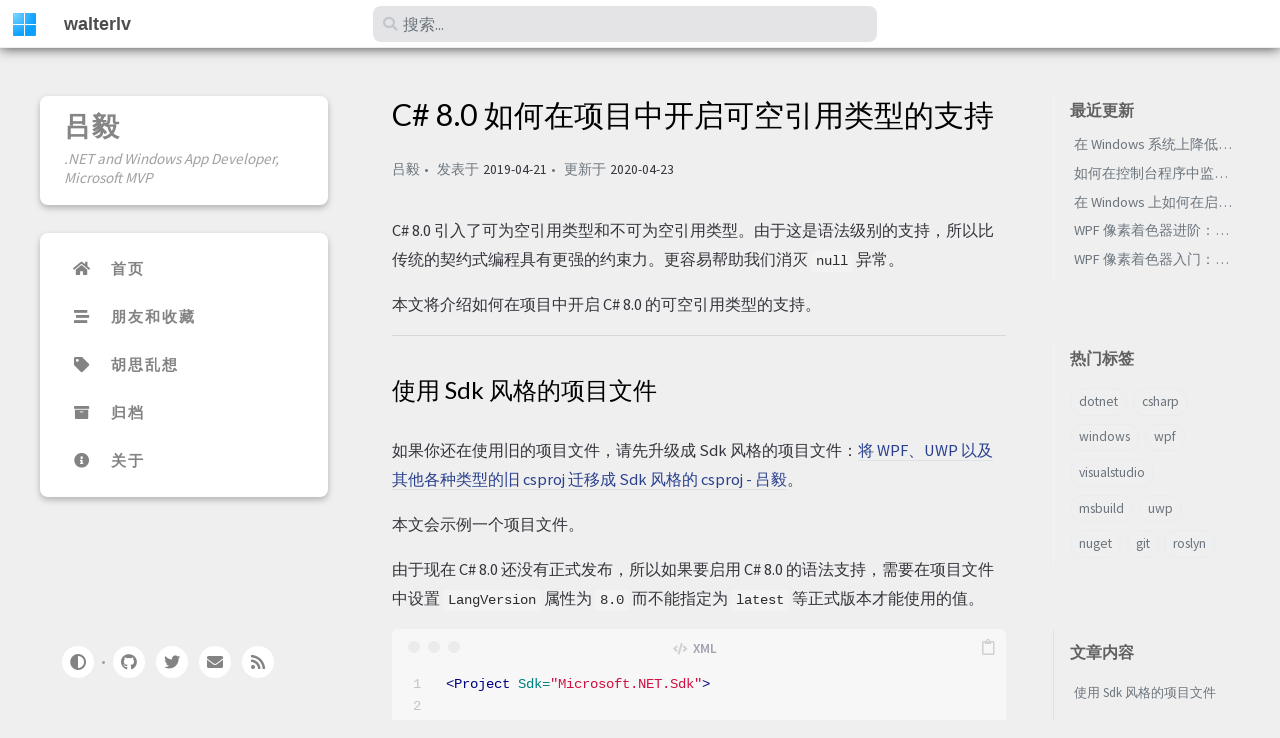

--- FILE ---
content_type: text/html; charset=utf-8
request_url: https://blog.walterlv.com/post/how-to-enable-nullable-reference-types.html
body_size: 9180
content:
<!DOCTYPE html><html lang="zh-CN" ><head><meta http-equiv="Content-Type" content="text/html; charset=UTF-8"><meta name="viewport" content="width=device-width, initial-scale=1, shrink-to-fit=no"><meta name="day-prompt" content="天前"><meta name="hour-prompt" content="小时前"><meta name="minute-prompt" content="分钟前"><meta name="justnow-prompt" content="刚刚"><meta name="generator" content="Jekyll v4.2.1" /><meta property="og:title" content="C# 8.0 如何在项目中开启可空引用类型的支持" /><meta name="author" content="吕毅" /><meta property="og:locale" content="zh_CN" /><meta name="description" content="C# 8.0 引入了可为空引用类型和不可为空引用类型。由于这是语法级别的支持，所以比传统的契约式编程具有更强的约束力。更容易帮助我们消灭 null 异常。 本文将介绍如何在项目中开启 C# 8.0 的可空引用类型的支持。" /><meta property="og:description" content="C# 8.0 引入了可为空引用类型和不可为空引用类型。由于这是语法级别的支持，所以比传统的契约式编程具有更强的约束力。更容易帮助我们消灭 null 异常。 本文将介绍如何在项目中开启 C# 8.0 的可空引用类型的支持。" /><link rel="canonical" href="https://blog.walterlv.com/post/how-to-enable-nullable-reference-types.html" /><meta property="og:url" content="https://blog.walterlv.com/post/how-to-enable-nullable-reference-types.html" /><meta property="og:site_name" content="walterlv" /><meta property="og:type" content="article" /><meta property="article:published_time" content="2020-04-23T20:17:25+08:00" /><meta name="twitter:card" content="summary" /><meta property="twitter:title" content="C# 8.0 如何在项目中开启可空引用类型的支持" /><meta name="twitter:site" content="@_lvyi_" /><meta name="twitter:creator" content="@吕毅" /> <script type="application/ld+json"> {"datePublished":"2020-04-23T20:17:25+08:00","description":"C# 8.0 引入了可为空引用类型和不可为空引用类型。由于这是语法级别的支持，所以比传统的契约式编程具有更强的约束力。更容易帮助我们消灭 null 异常。 本文将介绍如何在项目中开启 C# 8.0 的可空引用类型的支持。","dateModified":"2021-12-20T00:40:29+08:00","headline":"C# 8.0 如何在项目中开启可空引用类型的支持","mainEntityOfPage":{"@type":"WebPage","@id":"https://blog.walterlv.com/post/how-to-enable-nullable-reference-types.html"},"publisher":{"@type":"Organization","logo":{"@type":"ImageObject","url":"https://blog.walterlv.com/assets/img/logo.png"},"name":"吕毅"},"url":"https://blog.walterlv.com/post/how-to-enable-nullable-reference-types.html","author":{"@type":"Person","name":"吕毅"},"@type":"BlogPosting","@context":"https://schema.org"}</script><title>C# 8.0 如何在项目中开启可空引用类型的支持 - walterlv</title><link rel="apple-touch-icon" sizes="180x180" href="/assets/img/favicons/apple-touch-icon.png"><link rel="icon" type="image/png" sizes="32x32" href="/assets/img/favicons/favicon-32x32.png"><link rel="icon" type="image/png" sizes="16x16" href="/assets/img/favicons/favicon-16x16.png"><link rel="manifest" href="/assets/img/favicons/site.webmanifest"><link rel="shortcut icon" href="/assets/img/favicons/favicon.ico"><meta name="apple-mobile-web-app-title" content="walterlv"><meta name="application-name" content="walterlv"><meta name="msapplication-TileColor" content="#da532c"><meta name="msapplication-config" content="/assets/img/favicons/browserconfig.xml"><meta name="theme-color" content="#ffffff"><link rel="preconnect" href="https://fonts.gstatic.com" crossorigin="anonymous"><link rel="dns-prefetch" href="https://fonts.gstatic.com"><link rel="preconnect" href="https://www.google-analytics.com" crossorigin="use-credentials"><link rel="dns-prefetch" href="https://www.google-analytics.com"><link rel="preconnect" href="https://www.googletagmanager.com" crossorigin="anonymous"><link rel="dns-prefetch" href="https://www.googletagmanager.com"><link rel="preconnect" href="https://cdn.jsdelivr.net"><link rel="dns-prefetch" href="https://cdn.jsdelivr.net"><link rel="stylesheet" href="https://cdn.jsdelivr.net/npm/bootstrap@4.0.0/dist/css/bootstrap.min.css"><link rel="stylesheet" href="https://cdn.jsdelivr.net/npm/@fortawesome/fontawesome-free@5.11.2/css/all.min.css"><link rel="stylesheet" href="/assets/css/style.css"><link rel="stylesheet" href="https://cdn.jsdelivr.net/gh/afeld/bootstrap-toc@1.0.1/dist/bootstrap-toc.min.css"><link rel="stylesheet" href="https://cdn.jsdelivr.net/npm/magnific-popup@1.1.0/dist/magnific-popup.min.css"> <script src="https://cdn.jsdelivr.net/npm/jquery@3/dist/jquery.min.js"></script> <script type="text/javascript"> class ModeToggle { static get MODE_KEY() { return "mode"; } static get DARK_MODE() { return "dark"; } static get LIGHT_MODE() { return "light"; } static get ID() { return "mode-toggle"; } constructor() { if (this.hasMode) { if (this.isDarkMode) { if (!this.isSysDarkPrefer) { this.setDark(); } } else { if (this.isSysDarkPrefer) { this.setLight(); } } } let self = this; /* always follow the system prefers */ this.sysDarkPrefers.addEventListener("change", () => { if (self.hasMode) { if (self.isDarkMode) { if (!self.isSysDarkPrefer) { self.setDark(); } } else { if (self.isSysDarkPrefer) { self.setLight(); } } self.clearMode(); } self.notify(); }); } /* constructor() */ get sysDarkPrefers() { return window.matchMedia("(prefers-color-scheme: dark)"); } get isSysDarkPrefer() { return this.sysDarkPrefers.matches; } get isDarkMode() { return this.mode === ModeToggle.DARK_MODE; } get isLightMode() { return this.mode === ModeToggle.LIGHT_MODE; } get hasMode() { return this.mode != null; } get mode() { return sessionStorage.getItem(ModeToggle.MODE_KEY); } /* get the current mode on screen */ get modeStatus() { if (this.isDarkMode || (!this.hasMode && this.isSysDarkPrefer)) { return ModeToggle.DARK_MODE; } else { return ModeToggle.LIGHT_MODE; } } setDark() { $('html').attr(ModeToggle.MODE_KEY, ModeToggle.DARK_MODE); sessionStorage.setItem(ModeToggle.MODE_KEY, ModeToggle.DARK_MODE); } setLight() { $('html').attr(ModeToggle.MODE_KEY, ModeToggle.LIGHT_MODE); sessionStorage.setItem(ModeToggle.MODE_KEY, ModeToggle.LIGHT_MODE); } clearMode() { $('html').removeAttr(ModeToggle.MODE_KEY); sessionStorage.removeItem(ModeToggle.MODE_KEY); } /* Notify another plugins that the theme mode has changed */ notify() { window.postMessage({ direction: ModeToggle.ID, message: this.modeStatus }, "*"); } } /* ModeToggle */ const toggle = new ModeToggle(); function flipMode() { if (toggle.hasMode) { if (toggle.isSysDarkPrefer) { if (toggle.isLightMode) { toggle.clearMode(); } else { toggle.setLight(); } } else { if (toggle.isDarkMode) { toggle.clearMode(); } else { toggle.setDark(); } } } else { if (toggle.isSysDarkPrefer) { toggle.setLight(); } else { toggle.setDark(); } } toggle.notify(); } /* flipMode() */ </script><body data-spy="scroll" data-target="#toc"><div id="topbar-wrapper" class="row topbar-down"><div id="topbar" class="col-12 d-flex h-100 align-items-center"><div id="topbar-logoside" class="col"> <a id="topbar-logo" href="https://blog.walterlv.com" alt="avatar"> <img src="/assets/img/logo.png" alt="avatar" onerror="this.style.display='none'"> </a> <i id="sidebar-trigger" class="fas fa-bars fa-fw"></i> <a id="topbar-title" class="site-title" href="https://blog.walterlv.com" alt="walterlv"> walterlv </a></div><div id="topbar-searchside" class="justify-content-center col-5"> <i id="search-trigger" class="fas fa-search fa-fw"></i> <span id="search-wrapper" class="align-items-center"> <i class="fas fa-search fa-fw"></i> <input class="form-control" id="search-input" type="search" aria-label="search" autocomplete="off" placeholder="搜索..."> <i class="fa fa-times-circle fa-fw" id="search-cleaner"></i> </span> <span id="search-cancel" >取消</span></div><div class="col"></div></div></div><div id="sidebar" class="d-flex flex-column align-items-end" lang="zh-CN"><div class="sidebar-box post-item-box profile-wrapper text-center"><div class="site-title mt-3"> <a href="/">吕毅</a></div><div class="site-subtitle font-italic">.NET and Windows App Developer, Microsoft MVP</div></div><ul class="sidebar-box post-item-box"><li class="nav-item"> <a href="/" class="nav-link"> <i class="fa-fw fas fa-home ml-xl-3 mr-xl-3 unloaded"></i> <span>首页</span> </a><li class="nav-item"> <a href="/friends/" class="nav-link"> <i class="fa-fw fas fa-stream ml-xl-3 mr-xl-3 unloaded"></i> <span>朋友和收藏</span> </a><li class="nav-item"> <a href="/mind/" class="nav-link"> <i class="fa-fw fas fa-tag ml-xl-3 mr-xl-3 unloaded"></i> <span>胡思乱想</span> </a><li class="nav-item"> <a href="/archives/" class="nav-link"> <i class="fa-fw fas fa-archive ml-xl-3 mr-xl-3 unloaded"></i> <span>归档</span> </a><li class="nav-item"> <a href="/about/" class="nav-link"> <i class="fa-fw fas fa-info-circle ml-xl-3 mr-xl-3 unloaded"></i> <span>关于</span> </a></ul><div class="sidebar-bottom mt-auto d-flex flex-wrap justify-content-center align-items-center"> <button class="mode-toggle btn" aria-label="Switch Mode"> <i class="fas fa-adjust"></i> </button> <span class="icon-border"></span> <a href="https://github.com/walterlv" aria-label="github" target="_blank" rel="noopener"> <i class="fab fa-github"></i> </a> <a href="https://twitter.com/_lvyi_" aria-label="twitter" target="_blank" rel="noopener"> <i class="fab fa-twitter"></i> </a> <a href=" javascript:location.href = 'mailto:' + ['walter.lv','qq.com'].join('@')" aria-label="email" > <i class="fas fa-envelope"></i> </a> <a href="/feed.xml" aria-label="rss" > <i class="fas fa-rss"></i> </a></div></div><div id="main-wrapper"><div id="main"><div class="row"><div id="core-wrapper" class="col-12 col-lg-11 col-xl-8"><div class="post pl-1 pr-1 pl-sm-2 pr-sm-2 pl-md-4 pr-md-4"><h1 data-toc-skip>C# 8.0 如何在项目中开启可空引用类型的支持</h1><div class="post-meta text-muted"><div class="d-flex"> <span> 吕毅 </span> <span> 发表于 <em class="timeago" date="2019-04-21 19:22:00 +0800" data-toggle="tooltip" data-placement="bottom" title="2019-04-21, 19:22 +0800" >2019-04-21</em> </span> <span> 更新于 <em class="timeago" date="2020-04-23 20:17:25 +0800" data-toggle="tooltip" data-placement="bottom" title="2020-04-23, 20:17 +0800" >2020-04-23</em> </span></div></div><div class="post-content"><p>C# 8.0 引入了可为空引用类型和不可为空引用类型。由于这是语法级别的支持，所以比传统的契约式编程具有更强的约束力。更容易帮助我们消灭 <code class="language-plaintext highlighter-rouge">null</code> 异常。</p><p>本文将介绍如何在项目中开启 C# 8.0 的可空引用类型的支持。</p><hr /><div id="toc"></div><h2 id="使用-sdk-风格的项目文件">使用 Sdk 风格的项目文件<a href="#使用-sdk-风格的项目文件"><i class="fas fa-hashtag"></i></a></h2></h2><p>如果你还在使用旧的项目文件，请先升级成 Sdk 风格的项目文件：<a href="/post/introduce-new-style-csproj-into-net-framework">将 WPF、UWP 以及其他各种类型的旧 csproj 迁移成 Sdk 风格的 csproj - 吕毅</a>。</p><p>本文会示例一个项目文件。</p><p>由于现在 C# 8.0 还没有正式发布，所以如果要启用 C# 8.0 的语法支持，需要在项目文件中设置 <code class="language-plaintext highlighter-rouge">LangVersion</code> 属性为 <code class="language-plaintext highlighter-rouge">8.0</code> 而不能指定为 <code class="language-plaintext highlighter-rouge">latest</code> 等正式版本才能使用的值。</p><div class="language-xml highlighter-rouge"><div class="code-header"> <span label-text="XML"><i class="fas fa-code small"></i></span> <button aria-label="copy" title-succeed="已复制！"><i class="far fa-clipboard"></i></button></div><div class="highlight"><code><table class="rouge-table"><tbody><tr><td class="rouge-gutter gl"><pre class="lineno">1
2
3
4
5
6
7
8
9
</pre><td class="rouge-code"><pre><span class="nt">&lt;Project</span> <span class="na">Sdk=</span><span class="s">"Microsoft.NET.Sdk"</span><span class="nt">&gt;</span>

  <span class="nt">&lt;PropertyGroup&gt;</span>
    <span class="nt">&lt;OutputType&gt;</span>Exe<span class="nt">&lt;/OutputType&gt;</span>
    <span class="nt">&lt;TargetFramework&gt;</span>netcoreapp3.0<span class="nt">&lt;/TargetFramework&gt;</span>
    <span class="nt">&lt;LangVersion&gt;</span>8.0<span class="nt">&lt;/LangVersion&gt;</span>
  <span class="nt">&lt;/PropertyGroup&gt;</span>

<span class="nt">&lt;/Project&gt;</span>
</pre></table></code></div></div><h2 id="在项目文件中开启可空引用类型的支持">在项目文件中开启可空引用类型的支持<a href="#在项目文件中开启可空引用类型的支持"><i class="fas fa-hashtag"></i></a></h2></h2><p>在项目属性中添加一个属性 <code class="language-plaintext highlighter-rouge">NullableContextOptions</code>：</p><div class="language-diff highlighter-rouge"><div class="code-header"> <span label-text="Diff"><i class="fas fa-code small"></i></span> <button aria-label="copy" title-succeed="已复制！"><i class="far fa-clipboard"></i></button></div><div class="highlight"><code><table class="rouge-table"><tbody><tr><td class="rouge-gutter gl"><pre class="lineno">1
2
3
4
5
6
7
8
9
10
</pre><td class="rouge-code"><pre>    &lt;Project Sdk="Microsoft.NET.Sdk"&gt;

      &lt;PropertyGroup&gt;
        &lt;OutputType&gt;Exe&lt;/OutputType&gt;
        &lt;TargetFramework&gt;netcoreapp3.0&lt;/TargetFramework&gt;
        &lt;LangVersion&gt;latest&lt;/LangVersion&gt;
<span class="gi">++      &lt;Nullable&gt;enable&lt;/Nullable&gt;
</span>      &lt;/PropertyGroup&gt;

    &lt;/Project&gt;
</pre></table></code></div></div><p>此属性可被指定为以下四个值之一：</p><ul><li><code class="language-plaintext highlighter-rouge">enable</code><ul><li>所有引用类型均被视为不可为空，启用所有 null 相关的警告。</ul><li><code class="language-plaintext highlighter-rouge">warnings</code><ul><li>不会判定类型是否可空或不可为空，但启用局部范围内的 null 相关的警告。</ul><li><code class="language-plaintext highlighter-rouge">annotations</code><ul><li>所有引用类型均被视为不可为空，但关闭 null 相关的警告。</ul><li><code class="language-plaintext highlighter-rouge">disable</code><ul><li>与 8.0 之前的 C# 行为相同，即既不认为类型不可为空，也不启用 null 相关的警告。</ul></ul><p>这五个值其实是两个不同维度的设置排列组合之后的结果：</p><ul><li>可为空注释上下文<ul><li>用于告知编译器是否要识别一个类型的引用可为空或者不可为空。</ul><li>可为空警告上下文<ul><li>用于告知编译器是否要启用 null 相关的警告，以及警告的级别。</ul></ul><p>当仅仅启用警告上下文而不开启可为空注释上下文，那么编译器将仅仅识别局部变量中明显可以判定出对 null 解引用的代码，而不会对包括变量或者参数定义部分进行分析。</p><h3 id="将警告视为错误">将警告视为错误<a href="#将警告视为错误"><i class="fas fa-hashtag"></i></a></h3></h3><p>以上只是警告，如果你希望更严格地执行可空引用的建议，可以考虑使用编译错误：</p><div class="language-diff highlighter-rouge"><div class="code-header"> <span label-text="Diff"><i class="fas fa-code small"></i></span> <button aria-label="copy" title-succeed="已复制！"><i class="far fa-clipboard"></i></button></div><div class="highlight"><code><table class="rouge-table"><tbody><tr><td class="rouge-gutter gl"><pre class="lineno">1
2
3
4
5
6
7
8
9
10
11
</pre><td class="rouge-code"><pre>    &lt;Project Sdk="Microsoft.NET.Sdk"&gt;

      &lt;PropertyGroup&gt;
        &lt;OutputType&gt;Exe&lt;/OutputType&gt;
        &lt;TargetFramework&gt;netcoreapp3.0&lt;/TargetFramework&gt;
<span class="gi">++      &lt;LangVersion&gt;latest&lt;/LangVersion&gt;
++      &lt;Nullable&gt;enable&lt;/Nullable&gt;
++      &lt;WarningsAsErrors&gt;$(WarningsAsErrors);CS8600;CS8601;CS8602;CS8603;CS8604;CS8609;CS8610;CS8614;CS8616;CS8618;CS8619;CS8622;CS8625&lt;/WarningsAsErrors&gt;
</span>      &lt;/PropertyGroup&gt;

    &lt;/Project&gt;
</pre></table></code></div></div><p>详见：</p><ul><li><a href="/post/warning-as-errors-for-csharp-nullable-reference-types">C# 可空引用类型 NullableReferenceTypes 更强制的约束：将警告改为错误 WarningsAsErrors - walterlv</a><li><a href="/post/nullable-context-options-warnings">C# 8.0 可空引用类型中的各项警告/错误的含义和示例代码 - walterlv</a></ul><h3 id="可为空注释annotation上下文">可为空注释（Annotation）上下文<a href="#可为空注释annotation上下文"><i class="fas fa-hashtag"></i></a></h3></h3><p>当启动可为空注释上下文后，C# 编译器会将所有的类型引用变量识别为以下种类：</p><ul><li>不可为空<li>可为空<li>未知</ul><p>于是，当你写出 <code class="language-plaintext highlighter-rouge">string walterlv</code> 的变量定义，那么 <code class="language-plaintext highlighter-rouge">walterlv</code> 就是不可为空的引用类型；当写出 <code class="language-plaintext highlighter-rouge">string? walterlv</code> 的变量定义，那么 <code class="language-plaintext highlighter-rouge">walterlv</code> 就是可为空的引用类型。</p><p>对于类型参数来说，可能不能确定是否是可空引用类型，那么将视为“未知”。</p><p>当关闭可为空注释上下文后，C# 编译器会将所有类型引用变量识别为以下种类：</p><ul><li>无视</ul><p>于是，无论你使用什么方式顶一个一个引用类型的变量，C# 编译器都不会判定这到底是不是一个可为空还是不可为空的引用类型。</p><h3 id="可为空警告上下文">可为空警告上下文<a href="#可为空警告上下文"><i class="fas fa-hashtag"></i></a></h3></h3><p>例如以下代码：</p><div class="language-csharp highlighter-rouge"><div class="code-header"> <span label-text="C#"><i class="fas fa-code small"></i></span> <button aria-label="copy" title-succeed="已复制！"><i class="far fa-clipboard"></i></button></div><div class="highlight"><code><table class="rouge-table"><tbody><tr><td class="rouge-gutter gl"><pre class="lineno">1
2
</pre><td class="rouge-code"><pre><span class="kt">string</span> <span class="n">walterlv</span> <span class="p">=</span> <span class="k">null</span><span class="p">;</span>
<span class="kt">var</span> <span class="k">value</span> <span class="p">=</span> <span class="n">walterlv</span><span class="p">.</span><span class="nf">ToString</span><span class="p">();</span>
</pre></table></code></div></div><p>在将 <code class="language-plaintext highlighter-rouge">null</code> 赋值给 <code class="language-plaintext highlighter-rouge">walterlv</code> 变量时，是不会引发程序异常的；而在后面调用了 <code class="language-plaintext highlighter-rouge">ToString()</code> 方法则会引发程序异常。</p><p>安全性区别就在这里。安全性警告仅会将编译期间可识别到可能运行时异常的代码进行警告（即下面的 <code class="language-plaintext highlighter-rouge">walterlv.ToString()</code>），而不会对没有异常的代码进行警告。如果是 <code class="language-plaintext highlighter-rouge">enable</code>，那么将 <code class="language-plaintext highlighter-rouge">null</code> 赋值给 <code class="language-plaintext highlighter-rouge">walterlv</code> 变量的那一句也会警告。</p><h2 id="在源代码文件中开启可空引用类型的支持">在源代码文件中开启可空引用类型的支持<a href="#在源代码文件中开启可空引用类型的支持"><i class="fas fa-hashtag"></i></a></h2></h2><p>除了在项目文件中全局开启可空引用类型的支持，也可以在 C# 源代码文件中覆盖全局的设定。</p><ul><li><code class="language-plaintext highlighter-rouge">#nullable enable</code>: 在源代码中启用可空引用类型并给出警告。<li><code class="language-plaintext highlighter-rouge">#nullable disable</code>: 在源代码中禁用可空引用类型并关闭警告。<li><code class="language-plaintext highlighter-rouge">#nullable restore</code>: 还原这段代码中可空引用类型和可空警告。<li><code class="language-plaintext highlighter-rouge">#nullable disable warnings</code>: 在源代码中禁用可空警告。<li><code class="language-plaintext highlighter-rouge">#nullable enable warnings</code>: 在源代码中启用可空警告。<li><code class="language-plaintext highlighter-rouge">#nullable restore warnings</code>: 还原这段代码中可空警告。<li><code class="language-plaintext highlighter-rouge">#nullable disable annotations</code>: 在源代码中禁用可空引用类型。<li><code class="language-plaintext highlighter-rouge">#nullable enable annotations</code>: 在源代码中启用用可空引用类型。<li><code class="language-plaintext highlighter-rouge">#nullable restore annotations</code>: 还原这段代码中可空引用类型。</ul><h2 id="早期版本的属性">早期版本的属性<a href="#早期版本的属性"><i class="fas fa-hashtag"></i></a></h2></h2><p>在接近正式版的时候，开关才是 <code class="language-plaintext highlighter-rouge">Nullable</code>，而之前是 <code class="language-plaintext highlighter-rouge">NullableContextOptions</code>，但在 Visual Studio 2019 Preview 2 之前，则是 <code class="language-plaintext highlighter-rouge">NullableReferenceTypes</code>。现在，这些旧的属性已经废弃。</p><h2 id="resharper-支持">ReSharper 支持<a href="#resharper-支持"><i class="fas fa-hashtag"></i></a></h2></h2><p>ReSharper 从 2019.1.1 版本开始支持 C# 8.0，如果使用早期版本，就会到处报错。</p><p>但是，由于 C# 8.0 可空引用类型的特性总在变，所以建议使用 2019.2.3 或以上版本，这是 C# 8.0 正式版本发布之后的 ReSharper。</p><hr /><p><strong>参考资料</strong></p><ul><li><a href="https://docs.microsoft.com/en-us/dotnet/csharp/nullable-references">Nullable reference types - Microsoft Docs</a><li><a href="https://stackoverflow.com/a/54855437/6233938">c# - What is the difference between NullableContextOptions and NullableReferenceTypes? - Stack Overflow</a></ul><p> 本文会经常更新，请阅读原文： <a href="/post/how-to-enable-nullable-reference-types.html">https://blog.walterlv.com/post/how-to-enable-nullable-reference-types.html</a> ，以避免陈旧错误知识的误导，同时有更好的阅读体验。</p><p> <a rel="知识共享许可协议" href="https://creativecommons.org/licenses/by-nc-sa/4.0/"> <img alt="知识共享许可协议" src="https://blog.walterlv.com/assets/img/by-nc-sa.svg" /> </a></p><p> 本作品采用 <a rel="license" href="https://creativecommons.org/licenses/by-nc-sa/4.0/">知识共享署名-非商业性使用-相同方式共享 4.0 国际许可协议</a> 进行许可。欢迎转载、使用、重新发布，但务必保留文章署名 吕毅 （包含链接： <a href="https://blog.walterlv.com">https://blog.walterlv.com</a> ），不得用于商业目的，基于本文修改后的作品务必以相同的许可发布。如有任何疑问，请 <a href="/cdn-cgi/l/email-protection#f186909d859483df9d87b18080df929e9c">与我联系 (<span class="__cf_email__" data-cfemail="4730262b332235692b310736366924282a">[email&#160;protected]</span>)</a> 。</p></div><div class="post-tail-wrapper text-muted"><div class="post-tail-bottom d-flex justify-content-between align-items-center mt-3 pt-5 pb-2"><div class="comments-wrapper"> 登录 GitHub 账号进行评论</div><div class="share-wrapper"> <span class="share-label text-muted mr-1">分享</span> <span class="share-icons"> <a href="https://twitter.com/intent/tweet?text=C# 8.0 如何在项目中开启可空引用类型的支持 - walterlv&url=https://blog.walterlv.com/post/how-to-enable-nullable-reference-types.html" data-toggle="tooltip" data-placement="top" title="Twitter" target="_blank" rel="noopener" aria-label="Twitter"> <i class="fa-fw fab fa-twitter"></i> </a> <a href="https://www.facebook.com/sharer/sharer.php?title=C# 8.0 如何在项目中开启可空引用类型的支持 - walterlv&u=https://blog.walterlv.com/post/how-to-enable-nullable-reference-types.html" data-toggle="tooltip" data-placement="top" title="Facebook" target="_blank" rel="noopener" aria-label="Facebook"> <i class="fa-fw fab fa-facebook-square"></i> </a> <a href="https://telegram.me/share?text=C# 8.0 如何在项目中开启可空引用类型的支持 - walterlv&url=https://blog.walterlv.com/post/how-to-enable-nullable-reference-types.html" data-toggle="tooltip" data-placement="top" title="Telegram" target="_blank" rel="noopener" aria-label="Telegram"> <i class="fa-fw fab fa-telegram"></i> </a> <i id="copy-link" class="fa-fw fas fa-link small" data-toggle="tooltip" data-placement="top" title="分享链接" title-succeed="链接已复制！"> </i> </span></div></div></div></div></div><div id="panel-wrapper" class="col-xl-3 pl-2 text-muted topbar-down"><div class="access"><div id="access-lastmod" class="post"><div class="panel-heading">最近更新</div><ul class="post-content pl-0 pb-1 ml-1 mt-2"><li><a href="/post/start-process-with-lowered-uac-privileges.html">在 Windows 系统上降低 UAC 权限运行程序（从管理员权限降权到普通用户权限）</a><li><a href="/post/monitor-foreground-window-on-windows">如何在控制台程序中监听 Windows 前台窗口的变化</a><li><a href="/post/how-to-start-a-process-with-environment-variables-without-code">在 Windows 上如何在启动程序时单独为这个程序指定环境变量，而不需要编写任何代码或脚本</a><li><a href="/post/wpf-draw-a-hsl-hsb-palette-using-hlsl">WPF 像素着色器进阶：使用 HLSL 编写一个高性能的实时变化的 HSL/HSV/HSB 调色盘</a><li><a href="/post/create-wpf-pixel-shader-effects-using-shazzam-shader-editor.html">WPF 像素着色器入门：使用 Shazzam Shader Editor 编写 HLSL 像素着色器代码</a></ul></div><div id="access-tags"><div class="panel-heading">热门标签</div><div class="d-flex flex-wrap mt-3 mb-1 mr-3"> <a class="post-tag" href="/tags/dotnet/">dotnet</a> <a class="post-tag" href="/tags/csharp/">csharp</a> <a class="post-tag" href="/tags/windows/">windows</a> <a class="post-tag" href="/tags/wpf/">wpf</a> <a class="post-tag" href="/tags/visualstudio/">visualstudio</a> <a class="post-tag" href="/tags/msbuild/">msbuild</a> <a class="post-tag" href="/tags/uwp/">uwp</a> <a class="post-tag" href="/tags/nuget/">nuget</a> <a class="post-tag" href="/tags/git/">git</a> <a class="post-tag" href="/tags/roslyn/">roslyn</a></div></div></div><script data-cfasync="false" src="/cdn-cgi/scripts/5c5dd728/cloudflare-static/email-decode.min.js"></script><script src="https://cdn.jsdelivr.net/gh/afeld/bootstrap-toc@1.0.1/dist/bootstrap-toc.min.js"></script><div id="toc-wrapper" class="pl-0 pr-4 mb-5"><div class="panel-heading pl-3 pt-2 mb-2">文章内容</div><nav id="toc" data-toggle="toc"></nav></div></div></div><div class="row"><div class="col-12 col-lg-11 col-xl-8"><div id="tail-wrapper" class="pl-1 pr-1 pl-sm-2 pr-sm-2 pl-md-4 pr-md-4"><section class="comments"> <script src="https://utteranc.es/client.js" repo="walterlv/BlogComments" issue-term="pathname" theme="preferred-color-scheme" crossorigin="anonymous" async> </script></section></div></div></div><footer class="d-flex flex-column w-100 justify-content-center"><div id="analytics-box"> <script defer src="https://www.googletagmanager.com/gtag/js?id=UA-108101550-1"></script> <script> document.addEventListener("DOMContentLoaded", function (event) { window.dataLayer = window.dataLayer || []; function gtag() { dataLayer.push(arguments); } gtag('js', new Date()); gtag('config', 'UA-108101550-1'); }); </script> <script async type="text/javascript">document.write(unescape("%3Cspan id='cnzz_stat_icon_1264408226'%3E%3C/span%3E%3Cscript src='//s22.cnzz.com/z_stat.php%3Fid%3D1264408226%26online%3D1%26show%3Dline' type='text/javascript'%3E%3C/script%3E"));</script></div><div class="d-flex justify-content-between align-items-center text-muted"><div class="footer-left"><p class="mb-0"> © 2014-2026 <a href="https://github.com/walterlv">walterlv</a>. <span data-toggle="tooltip" data-placement="top" title="除非另有说明，本网站上的博客文章均由吕毅按照知识共享署名 4.0 国际 (CC BY 4.0) 许可协议进行授权。">保留部分权利。</span></p></div><div class="footer-right"><p class="mb-0"> 本站由 <a href="https://jekyllrb.com" target="_blank" rel="noopener">Jekyll</a> 生成，基于 <a href="https://github.com/cotes2020/jekyll-theme-chirpy" target="_blank" rel="noopener">Chirpy</a> 主题修改。</p></div></div></footer></div><div id="search-result-wrapper" class="d-flex justify-content-center unloaded"><div class="col-12 col-sm-11 post-content"><div id="search-hints"><div id="access-tags"><div class="panel-heading">热门标签</div><div class="d-flex flex-wrap mt-3 mb-1 mr-3"> <a class="post-tag" href="/tags/dotnet/">dotnet</a> <a class="post-tag" href="/tags/csharp/">csharp</a> <a class="post-tag" href="/tags/windows/">windows</a> <a class="post-tag" href="/tags/wpf/">wpf</a> <a class="post-tag" href="/tags/visualstudio/">visualstudio</a> <a class="post-tag" href="/tags/msbuild/">msbuild</a> <a class="post-tag" href="/tags/uwp/">uwp</a> <a class="post-tag" href="/tags/nuget/">nuget</a> <a class="post-tag" href="/tags/git/">git</a> <a class="post-tag" href="/tags/roslyn/">roslyn</a></div></div></div><div id="search-results" class="d-flex flex-wrap justify-content-center text-muted mt-3"></div></div></div></div><div id="mask"></div><a id="back-to-top" href="#" aria-label="back-to-top" class="btn btn-lg btn-box-shadow" role="button"> <i class="fas fa-angle-up"></i> </a> <script src="https://cdn.jsdelivr.net/npm/simple-jekyll-search@1.10.0/dest/simple-jekyll-search.min.js"></script> <script> SimpleJekyllSearch({ searchInput: document.getElementById('search-input'), resultsContainer: document.getElementById('search-results'), json: '/assets/js/data/search.json', searchResultTemplate: '<div class="pl-1 pr-1 pl-sm-2 pr-sm-2 pl-lg-4 pr-lg-4 pl-xl-0 pr-xl-0"> <a href="{url}">{title}</a><div class="post-meta d-flex flex-column flex-sm-row text-muted mt-1 mb-1"> {categories} {tags}</div><p>{snippet}</p></div>', noResultsText: '<p class="mt-5">搜索结果为空</p>', templateMiddleware: function(prop, value, template) { if (prop === 'categories') { if (value === '') { return `${value}`; } else { return `<div class="mr-sm-4"><i class="far fa-folder fa-fw"></i>${value}</div>`; } } if (prop === 'tags') { if (value === '') { return `${value}`; } else { return `<div><i class="fa fa-tag fa-fw"></i>${value}</div>`; } } } }); </script> <script src="https://cdn.jsdelivr.net/combine/npm/lozad/dist/lozad.min.js,npm/magnific-popup@1/dist/jquery.magnific-popup.min.js,npm/clipboard@2/dist/clipboard.min.js"></script> <script defer src="/assets/js/dist/post.min.js"></script> <script src="https://cdn.jsdelivr.net/combine/npm/popper.js@1.16.1,npm/bootstrap@4/dist/js/bootstrap.min.js"></script> <script defer src="/app.js"></script>
<script defer src="https://static.cloudflareinsights.com/beacon.min.js/vcd15cbe7772f49c399c6a5babf22c1241717689176015" integrity="sha512-ZpsOmlRQV6y907TI0dKBHq9Md29nnaEIPlkf84rnaERnq6zvWvPUqr2ft8M1aS28oN72PdrCzSjY4U6VaAw1EQ==" data-cf-beacon='{"version":"2024.11.0","token":"7008fcd6f0074e88a368bfd2d5069c78","r":1,"server_timing":{"name":{"cfCacheStatus":true,"cfEdge":true,"cfExtPri":true,"cfL4":true,"cfOrigin":true,"cfSpeedBrain":true},"location_startswith":null}}' crossorigin="anonymous"></script>
